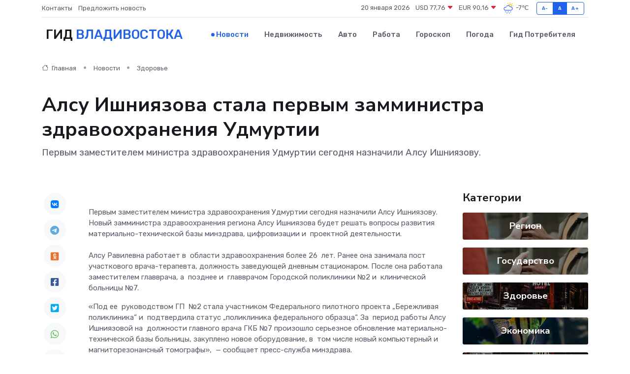

--- FILE ---
content_type: text/html; charset=utf-8
request_url: https://www.google.com/recaptcha/api2/aframe
body_size: 266
content:
<!DOCTYPE HTML><html><head><meta http-equiv="content-type" content="text/html; charset=UTF-8"></head><body><script nonce="zjeNBAsMB1QBSbg7RdoQ4A">/** Anti-fraud and anti-abuse applications only. See google.com/recaptcha */ try{var clients={'sodar':'https://pagead2.googlesyndication.com/pagead/sodar?'};window.addEventListener("message",function(a){try{if(a.source===window.parent){var b=JSON.parse(a.data);var c=clients[b['id']];if(c){var d=document.createElement('img');d.src=c+b['params']+'&rc='+(localStorage.getItem("rc::a")?sessionStorage.getItem("rc::b"):"");window.document.body.appendChild(d);sessionStorage.setItem("rc::e",parseInt(sessionStorage.getItem("rc::e")||0)+1);localStorage.setItem("rc::h",'1768913379134');}}}catch(b){}});window.parent.postMessage("_grecaptcha_ready", "*");}catch(b){}</script></body></html>